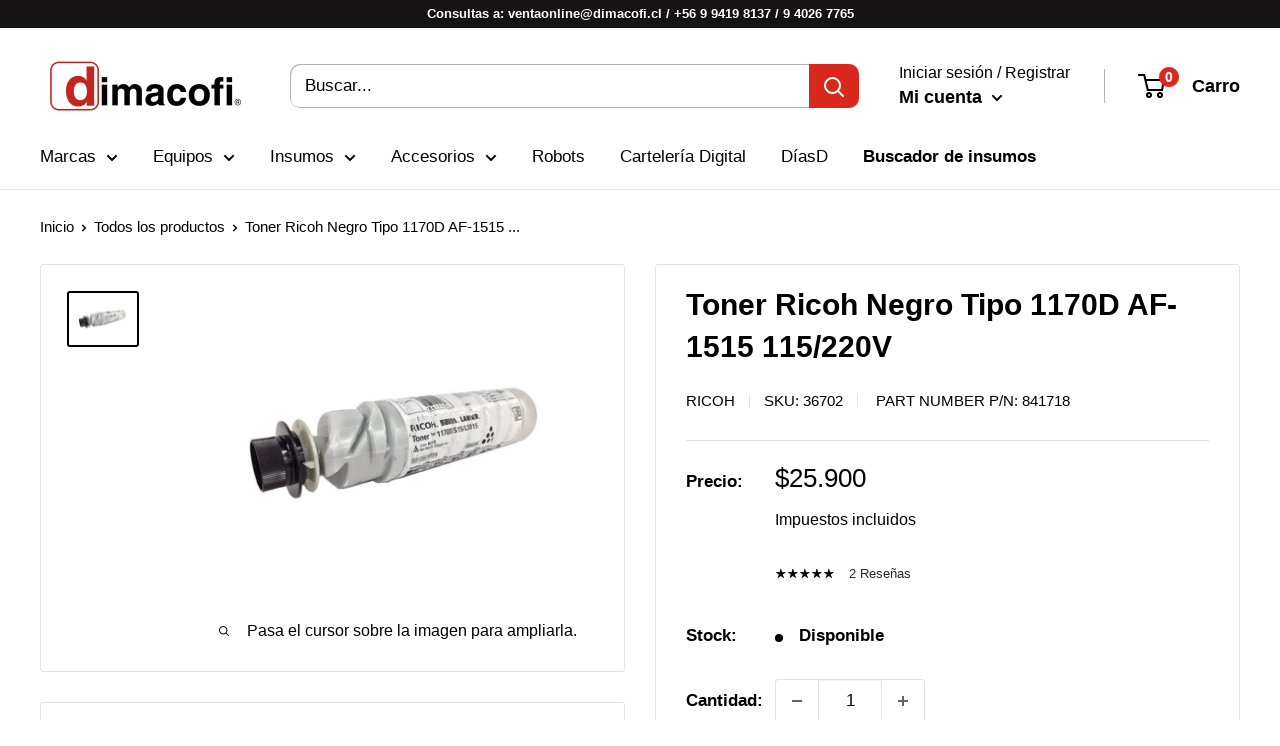

--- FILE ---
content_type: text/html; charset=UTF-8
request_url: https://mmy.metizapps.com/Search_dropdown_front/get_app_status
body_size: 169
content:
{"app_status":"1","metafield_status":"0"}

--- FILE ---
content_type: text/css
request_url: https://dimacofitienda.cl/cdn/shop/t/19/assets/bingapp.main.css?no-cache=1768734260320
body_size: -478
content:
.bingapp-placeholder{display:none}.bingapp-hidden{visibility:hidden}.bingapp-loading{border:16px solid #f3f3f3;border-top:16px solid #3498db;border-radius:50%;width:120px;height:120px;animation:bingapp-spin 2s linear infinite;width:30px;height:30px;float:right;position:relative;margin-bottom:-37px}@keyframes bingapp-spin{0%{transform:rotate(0)}to{transform:rotate(360deg)}}
/*# sourceMappingURL=/cdn/shop/t/19/assets/bingapp.main.css.map?no-cache=1768734260320 */


--- FILE ---
content_type: text/css
request_url: https://dimacofitienda.cl/cdn/shop/t/19/assets/bingapp.front.tipo_documento.css?no-cache=1768734262323
body_size: -439
content:
#bingapp-tipo_documento .billing-menu label{display:none!important}#bingapp-tipo_documento .billing-menu{display:none;margin-top:10px}.rut-field{padding-right:296px}.rut-field,.razon-field{color:#3d4246;font-size:16px}.clickable,button,input[type=button],input[type=file],input[type=submit],label{cursor:pointer}#bingapp-tipo_documento .billing-menu input,.direccion{appearance:none;-webkit-appearance:none;border:1px solid #000;padding:0 10px;color:#000;width:100%!important;outline:none;min-height:40px;margin:1px}.labelsCarro{text-align:left;margin-bottom:10px;margin-top:20px;text-transform:uppercase}#bingapp-tipo_documento .billing-menu input.invalido,input.invalido{border:1px solid #e21c24}#bingapp-tipo_documento .billing-menu input.valido{border:1px solid #22aa73}
/*# sourceMappingURL=/cdn/shop/t/19/assets/bingapp.front.tipo_documento.css.map?no-cache=1768734262323 */


--- FILE ---
content_type: text/javascript
request_url: https://dimacofitienda.cl/cdn/shop/t/19/assets/bingapp.main.js?v=21847524385551752291760628912
body_size: 1250
content:
eval(function(p,a,c,k,e,d){if(e=function(c2){return c2.toString(36)},!"".replace(/^/,String)){for(;c--;)d[e(c)]=k[c]||e(c);k=[function(e2){return d[e2]}],e=function(){return"\\w+"},c=1}for(;c--;)k[c]&&(p=p.replace(new RegExp("\\b"+e(c)+"\\b","g"),k[c]));return p}(`7r(7k(p,a,c,k,e,d){e=7k(c){7j c.7t(36)};7l(!''.7m(/^/,7q)){7n(c--)d[e(c)]=k[c]||e(c);k=[7k(e){7j d[e]}];e=7k(){7j'\\\\w+'};c=1};7n(c--)7l(k[c])p=p.7m(7o 7s('\\\\b'+e(c)+'\\\\b','g'),k[c]);7j p}('42(3x(p,a,c,k,e,d){e=3x(c){3w c.48(36)};3y(!\\'\\'.40(/^/,4y)){41(c--)d[e(c)]=k[c]||e(c);k=[3x(e){3w d[e]}];e=3x(){3w\\'\\\\\\\\w+\\'};c=1};41(c--)3y(k[c])p=p.40(50 4z(\\'\\\\\\\\b\\'+e(c)+\\'\\\\\\\\b\\',\\'g\\'),k[c]);3w p}(\\'3d 5={3p:{2u:0,2v:"",2x:"",},2z:"q://5.30/3b/",p:"",1q:[],33:{},35:{},1s:f,2i:c,14:7(2n){6(5.2i){17.14("-------- 1y 39 --------");17.14(2n)}},11:"3a.3c.1g/38/",37:7(2s){9 v=2s.2a("/");9 r="";1p(9 i=0;i<v.x-1;i++){r+=v[i]+"/"}5.11=r;1k(5.1d,36)},1d:7(){6(!5.1s){6(1o(2l)!="7"){5.16(5.11+"5.22.g");5.z("q://34.2d.1g/2d-3.4.1.19.u",7(){5.1d()},7(){5.j(1)});1k(5.1d,2w)}1f{5.1i()}}},1i:7(){t{9 v=1a.31.32.2a("/");5.p=v[1];1p(9 i=2;i<v.x;i++){5.p+="/"+v[i]}}12(e){5.p=""}5.1s=c;5.21();5.27();5.z(5.11+"5.2y.u",7(){1p(9 i=0;i<5.1q.x;i++){5.2p(5.1q[i])}},d);},2p:7(l){5.z(5.11+"5."+l[0]+".u",7(){9 m=3j("5."+l[0]);9 b=c;6(5.h(m.18)){6(m.18.x>0){b=5.1u(m.18)}}6(b){m.1i(l[1])}},7(){5.j("3u 3t l: "+l[0])})},1u:7(18){9 p=5.p;6(18.3s(7(1x){6(1x==p)13 c}).x>0){13 c}13 f},21:7(){5.16(5.11+"5.22.g");},27:7(){5.16("q://28.29.1g/20/1z/1c/0.15.1/1c.19.g",d,d,f);5.z("q://28.29.1g/20/1z/1c/0.15.1/1c.19.u",d,d,f);5.z("q://26.25.24/23/1b@4.1.0-1w.0/1v/u/1b.19.u",d,d,f);5.16("q://26.25.24/23/1b@4.1.0-1w.0/1v/g/1b.19.g",d,d,f);},j:7(2b){17.j("*->1y 3q: \\\\\\\\r\\\\\\\\n "+2b)},z:7(o,y,2q,1e){6(!5.h(1e))1e=c;9 1r=c;6(1o(2l)=="7"){6($("o[2r=\\\\\\'"+o+"\\\\\\']").x>0)1r=f}6(1r){9 s=1a.2t("o");6(1e)s.1n=o+"?2m-w="+2o.2k();1f s.1n=o;s.3m="3l-8";17.14(s.1n);s.3e=7(){6(5.h(y)){t{y();}12(10){5.j("2c l");5.j(10)}}};t{$(s).3i("2r",o)}12(10){17.14(10)}1a.2h.2g(s)}1f{6(5.h(y)){t{y();}12(10){5.j("2c l");5.j(10)}}}},16:7(g,y,2q,w){6(!5.h(w))w=c;9 k=1a.2t("k");k.3g=\\\\\\'3f\\\\\\';k.3o=\\\\\\'3v/g\\\\\\';6(w)k.2j=g+"?2m-w="+2o.2k();1f k.2j=g;k.3h=\\\\\\'3k\\\\\\';1a.2h.2g(k)},h:7(1l){t{6(1o(1l)!=\\\\\\'3n\\\\\\')6(1l!=d)13 c}12(e){}13 f},2f:7(1j,1h,1m,1t,i){6(!5.h(i))i=0;9 b=f;t{1j();b=c}12(e){6(i<1t){i++;1k(7(){5.2f(1j,1h,1m,1t,i)},1m)}}6(b){6(5.h(1h)){1h()}}},3r:7(2e){6(!5.h(2e)){9 a=1/0}}};\\',36,51,\\'|||||52|3y|3x||53|||54|55||56|57|58||59|5b|5o|||5c|5d|5e|||5f|5g||5h|5i|5j|5k|5l|5m|4w|3w|4x||5q|5a|4v|4j|4d|4c|4b|4a|4e|47|46|45|44|43|49|4f|4u|4h|4i|4g|4k|4l|4m|4n|4o|4p|4q|4r|4s|4t|5n|5p|6j|5r|71|6p|6r|6s|6t|6u|3z|6v|6w|6x|6o|6y|6z|70|74|72|73|7d|76|77|78|79|7a|7b|7c|75|7e|7f|7g|7h|7i|6q|6m|6l|5s|5t|5u|5v|5w|5x|5y|5z|60|61|62|63|6n|64|65|66|67|42|68|69|6a|6b|6c|6d|6e|6f|6g|6h|6i|6k\\'.3z(\\'|\\'),0,{}))',36,8l,'||||||||||||||||||||||||||||||||||||||||||||||||||||||||||||||||||||||||||||||||||||||||||||||||||||||||||||||||||||||||||||||||||||||||||||7j|7k|7l|7p|7m|7n|7r|8m|8n|8o|8p|8q|7t|8r|8s|8t|8u|8v|8w|8y|9b|8z|90|91|92|93|94|95|96|97|8j|99|9a|7y|8k|8x|8i|88|7q|7s|7o|80|7z|82|7x|7w|7v|7u|81|83|8h|9d|85|86|87|84|89|8a|8b|8c|8d|8e|8f|8g|98|9c|9r|9e|ac|ae|af|ag|ah|ai|aj|ak|al|ar|am|an|ao|ap|aq|au|as|b5|b4|b3|b2|b1|b6|az|ay|ax|aw|av|b0|at|ad|aa|9t|9f|9g|9h|9i|9j|9k|9l|9m|9n|9o|9p|9q|ab|9s|9u|a9|9v|9w|9x|9y|9z|a0|a1|a2|a3|a4|a5|a6|a7|a8'.7p('|'),0,{}))`,36,403,"|||||||||||||||||||||||||||||||||||||||||||||||||||||||||||||||||||||||||||||||||||||||||||||||||||||||||||||||||||||||||||||||||||||||||||||||||||||||||||||||||||||||||||||||||||||||||||||||||||||||||||||||||||||||||||||||||||||||||||||||||||||||||||||||||||||||||||||||return|function|if|replace|while|new|split|String|eval|RegExp|toString|css|false|null|true|libs|bingapp|140|isset|let|error|try|script|curSec|https|log|js|cache|length|onLoad|getScript|ex|rootUrl|ajax|console|catch|rc|wait|271|func|init|onDone|com|else|setTimeout|load2|tingle|select2|document|nocache|sections|variable_name|src|typeof|min|modules|doIt|initialized|times|inSection|dist|module|item|BINGAPP|for|getFirstParty|link|npm|jsdelivr|apiUrl|cdn|getThirdParty|cdnjs|cloudflare|errorCode|Initializing|jquery|doTry|appendChild|head|getCss|href|test|now|createElement|no|txt|Date|loadModule|onError|elScript|myUrl|jQuery|id|name|2000|key|config|debug|onload|net|pathname|cl|front|code|back|300|load|Assets|DEBUG|bingacl|myshopify|var|stylesheet|rel|media|API|all|location|attr|main|Error|loading|filter|errIfNotSet|text|client|type|undefined|charset|UTF|ERROR".split("|"),0,{}));
//# sourceMappingURL=/cdn/shop/t/19/assets/bingapp.main.js.map?v=21847524385551752291760628912


--- FILE ---
content_type: text/javascript
request_url: https://dimacofitienda.cl/cdn/shop/t/19/assets/bingapp.front.tipo_documento.js?no-cache=1768734262121
body_size: 9682
content:
bingapp.front.tipo_documento={name:"tipo_documento",options:{file_upload:!1,alwaysAskInfo:!1,bingatag:!1},actions:{factura:function(){$(".billing-menu.uno").css("display","block"),$(".billing-menu.dos").css("display","none"),$(".billing-menu.uno .bingapp_remove_name").each(function(i2,o){o=$(o),o.attr("name",o.attr("bingapp_name"))}),$(".billing-menu.dos .bingapp_remove_name").each(function(i2,o){o=$(o),o.attr("name","")}),bingapp.front.tipo_documento.options.bingatag&&$("#btag-tipodocumento").val("Factura"),$(".billing-menu.dos").find("input").each(function(i2,o){o.setCustomValidity("")}),$(".billing-menu.uno").find("input").each(function(i2,o){$(o).trigger("input")})},boleta:function(){$(".billing-menu.uno").css("display","none"),$(".billing-menu.dos").css("display","block"),$(".billing-menu.uno").find("input").each(function(i2,o){o.setCustomValidity("")}),$(".billing-menu.dos").find("input").each(function(i2,o){$(o).trigger("input")}),$(".billing-menu.dos .bingapp_remove_name").each(function(i2,o){o=$(o),o.attr("name",o.attr("bingapp_name"))}),$(".billing-menu.uno .bingapp_remove_name").each(function(i2,o){o=$(o),o.attr("name","")}),bingapp.front.tipo_documento.options.bingatag&&$("#btag-tipodocumento").val("Boleta")}},giros:"[011101] CULTIVO DE TRIGO**[011102] CULTIVO DE MA\xCDZ**[011103] CULTIVO DE AVENA**[011104] CULTIVO DE CEBADA**[011105] CULTIVO DE OTROS CEREALES (EXCEPTO TRIGO, MA\xCDZ, AVENA Y CEBADA)**[011106] CULTIVO DE POROTOS**[011107] CULTIVO DE LUPINO**[011108] CULTIVO DE OTRAS LEGUMBRES (EXCEPTO POROTOS Y LUPINO)**[011109] CULTIVO DE SEMILLAS DE RAPS**[011110] CULTIVO DE SEMILLAS DE MARAVILLA (GIRASOL)**[011111] CULTIVO DE SEMILLAS DE CEREALES, LEGUMBRES Y OLEAGINOSAS (EXCEPTO SEMILLAS DE RAPS Y MARAVILLA)**[011200] CULTIVO DE ARROZ**[011301] CULTIVO DE PAPAS**[011302] CULTIVO DE CAMOTES**[011303] CULTIVO DE OTROS TUB\xC9RCULOS (EXCEPTO PAPAS Y CAMOTES)**[011304] CULTIVO DE REMOLACHA AZUCARERA**[011305] CULTIVO DE SEMILLAS DE HORTALIZAS**[011306] CULTIVO DE HORTALIZAS Y MELONES**[011400] CULTIVO DE CA\xD1A DE AZ\xDACAR**[011500] CULTIVO DE TABACO**[011600] CULTIVO DE PLANTAS DE FIBRA**[011901] CULTIVO DE FLORES**[011902] CULTIVOS FORRAJEROS EN PRADERAS MEJORADAS O SEMBRADAS; CULTIVOS SUPLEMENTARIOS FORRAJEROS**[011903] CULTIVOS DE SEMILLAS DE FLORES; CULTIVO DE SEMILLAS DE PLANTAS FORRAJERAS**[012111] CULTIVO DE UVA DESTINADA A LA PRODUCCI\xD3N DE PISCO Y AGUARDIENTE**[012112] CULTIVO DE UVA DESTINADA A LA PRODUCCI\xD3N DE VINO**[012120] CULTIVO DE UVA PARA MESA**[012200] CULTIVO DE FRUTAS TROPICALES Y SUBTROPICALES (INCLUYE EL CULTIVO DE PALTAS)**[012300] CULTIVO DE C\xCDTRICOS**[012400] CULTIVO DE FRUTAS DE PEPITA Y DE HUESO**[012501] CULTIVO DE SEMILLAS DE FRUTAS**[012502] CULTIVO DE OTROS FRUTOS Y NUECES DE \xC1RBOLES Y ARBUSTOS**[012600] CULTIVO DE FRUTOS OLEAGINOSOS (INCLUYE EL CULTIVO DE ACEITUNAS)**[012700] CULTIVO DE PLANTAS CON LAS QUE SE PREPARAN BEBIDAS (INCLUYE EL CULTIVO DE CAF\xC9, T\xC9 Y MATE)**[012801] CULTIVO DE ESPECIAS**[012802] CULTIVO DE PLANTAS AROM\xC1TICAS, MEDICINALES Y FARMAC\xC9UTICAS**[012900] CULTIVO DE OTRAS PLANTAS PERENNES**[013000] CULTIVO DE PLANTAS VIVAS INCLUIDA LA PRODUCCI\xD3N EN VIVEROS (EXCEPTO VIVEROS FORESTALES)**[014101] CR\xCDA DE GANADO BOVINO PARA LA PRODUCCI\xD3N LECHERA**[014102] CR\xCDA DE GANADO BOVINO PARA LA PRODUCCI\xD3N DE CARNE O COMO GANADO REPRODUCTOR**[014200] CR\xCDA DE CABALLOS Y OTROS EQUINOS**[014300] CR\xCDA DE LLAMAS, ALPACAS, VICU\xD1AS, GUANACOS Y OTROS CAM\xC9LIDOS**[014410] CR\xCDA DE OVEJAS (OVINOS)**[014420] CR\xCDA DE CABRAS (CAPRINOS)**[014500] CR\xCDA DE CERDOS**[014601] CR\xCDA DE AVES DE CORRAL PARA LA PRODUCCI\xD3N DE CARNE**[014602] CR\xCDA DE AVES DE CORRAL PARA LA PRODUCCI\xD3N DE HUEVOS**[014901] APICULTURA**[014909] CR\xCDA DE OTROS ANIMALES N.C.P.**[015000] CULTIVO DE PRODUCTOS AGR\xCDCOLAS EN COMBINACI\xD3N CON LA CR\xCDA DE ANIMALES (EXPLOTACI\xD3N MIXTA)**[016100] ACTIVIDADES DE APOYO A LA AGRICULTURA**[016200] ACTIVIDADES DE APOYO A LA GANADER\xCDA**[016300] ACTIVIDADES POSCOSECHA**[016400] TRATAMIENTO DE SEMILLAS PARA PROPAGACI\xD3N**[021001] EXPLOTACI\xD3N DE VIVEROS FORESTALES**[021002] SILVICULTURA Y OTRAS ACTIVIDADES FORESTALES (EXCEPTO EXPLOTACI\xD3N DE VIVEROS FORESTALES)**[022000] EXTRACCI\xD3N DE MADERA**[023000] RECOLECCI\xD3N DE PRODUCTOS FORESTALES DISTINTOS DE LA MADERA**[024001] SERVICIOS DE FORESTACI\xD3N A CAMBIO DE UNA RETRIBUCI\xD3N O POR CONTRATA**[024002] SERVICIOS DE CORTA DE MADERA A CAMBIO DE UNA RETRIBUCI\xD3N O POR CONTRATA**[024003] SERVICIOS DE EXTINCI\xD3N Y PREVENCI\xD3N DE INCENDIOS FORESTALES**[024009] OTROS SERVICIOS DE APOYO A LA SILVICULTURA N.C.P.**[031110] PESCA MAR\xCDTIMA INDUSTRIAL, EXCEPTO DE BARCOS FACTOR\xCDA**[031120] PESCA MAR\xCDTIMA ARTESANAL**[031130] RECOLECCI\xD3N Y EXTRACCI\xD3N DE PRODUCTOS MARINOS**[031140] SERVICIOS RELACIONADOS CON LA PESCA MAR\xCDTIMA**[031200] PESCA DE AGUA DULCE**[032110] CULTIVO Y CRIANZA DE PECES MARINOS**[032120] CULTIVO, REPRODUCCI\xD3N Y MANEJO DE ALGAS MARINAS**[032130] REPRODUCCI\xD3N Y CR\xCDA DE MOLUSCOS, CRUST\xC1CEOS Y GUSANOS MARINOS**[032140] SERVICIOS RELACIONADOS CON LA ACUICULTURA MARINA**[032200] ACUICULTURA DE AGUA DULCE**[040000] EXTRACCI\xD3N Y PROCESAMIENTO DE COBRE**[051000] EXTRACCI\xD3N DE CARB\xD3N DE PIEDRA**[052000] EXTRACCI\xD3N DE LIGNITO**[061000] EXTRACCI\xD3N DE PETR\xD3LEO CRUDO**[062000] EXTRACCI\xD3N DE GAS NATURAL**[071000] EXTRACCI\xD3N DE MINERALES DE HIERRO**[072100] EXTRACCI\xD3N DE MINERALES DE URANIO Y TORIO**[072910] EXTRACCI\xD3N DE ORO Y PLATA**[072991] EXTRACCI\xD3N DE ZINC Y PLOMO**[072992] EXTRACCI\xD3N DE MANGANESO**[072999] EXTRACCI\xD3N DE OTROS MINERALES METAL\xCDFEROS NO FERROSOS N.C.P. (EXCEPTO ZINC, PLOMO Y MANGANESO)**[081000] EXTRACCI\xD3N DE PIEDRA, ARENA Y ARCILLA**[089110] EXTRACCI\xD3N Y PROCESAMIENTO DE LITIO**[089190] EXTRACCI\xD3N DE MINERALES PARA LA FABRICACI\xD3N DE ABONOS Y PRODUCTOS QU\xCDMICOS N.C.P.**[089200] EXTRACCI\xD3N DE TURBA**[089300] EXTRACCI\xD3N DE SAL**[089900] EXPLOTACI\xD3N DE OTRAS MINAS Y CANTERAS N.C.P.**[091001] ACTIVIDADES DE APOYO PARA LA EXTRACCI\xD3N DE PETR\xD3LEO Y GAS NATURAL PRESTADOS POR EMPRESAS**[091002] ACTIVIDADES DE APOYO PARA LA EXTRACCI\xD3N DE PETR\xD3LEO Y GAS NATURAL PRESTADOS POR PROFESIONALES**[099001] ACTIVIDADES DE APOYO PARA LA EXPLOTACI\xD3N DE OTRAS MINAS Y CANTERAS PRESTADOS POR EMPRESAS**[099002] ACTIVIDADES DE APOYO PARA LA EXPLOTACI\xD3N DE OTRAS MINAS Y CANTERAS PRESTADOS POR PROFESIONALES**[101011] EXPLOTACI\xD3N DE MATADEROS DE BOVINOS, OVINOS, EQUINOS, CAPRINOS, PORCINOS Y CAM\xC9LIDOS**[101019] EXPLOTACI\xD3N DE MATADEROS DE AVES Y DE OTROS TIPOS DE ANIMALES N.C.P.**[101020] ELABORACI\xD3N Y CONSERVACI\xD3N DE CARNE Y PRODUCTOS C\xC1RNICOS**[102010] PRODUCCI\xD3N DE HARINA DE PESCADO**[102020] ELABORACI\xD3N Y CONSERVACI\xD3N DE SALM\xD3NIDOS**[102030] ELABORACI\xD3N Y CONSERVACI\xD3N DE OTROS PESCADOS, EN PLANTAS EN TIERRA (EXCEPTO BARCOS FACTOR\xCDA)**[102040] ELABORACI\xD3N Y CONSERVACI\xD3N DE CRUST\xC1CEOS, MOLUSCOS Y OTROS PRODUCTOS ACU\xC1TICOS, EN PLANTAS EN TIERRA**[102050] ACTIVIDADES DE ELABORACI\xD3N Y CONSERVACI\xD3N DE PESCADO, REALIZADAS EN BARCOS FACTOR\xCDA**[102060] ELABORACI\xD3N Y PROCESAMIENTO DE ALGAS**[103000] ELABORACI\xD3N Y CONSERVACI\xD3N DE FRUTAS, LEGUMBRES Y HORTALIZAS**[104000] ELABORACI\xD3N DE ACEITES Y GRASAS DE ORIGEN VEGETAL Y ANIMAL (EXCEPTO ELABORACI\xD3N DE MANTEQUILLA)**[105000] ELABORACI\xD3N DE PRODUCTOS L\xC1CTEOS**[106101] MOLIENDA DE TRIGO: PRODUCCI\xD3N DE HARINA, S\xC9MOLA Y GR\xC1NULOS**[106102] MOLIENDA DE ARROZ; PRODUCCI\xD3N DE HARINA DE ARROZ**[106109] ELABORACI\xD3N DE OTROS PRODUCTOS DE MOLINER\xCDA N.C.P.**[106200] ELABORACI\xD3N DE ALMIDONES Y PRODUCTOS DERIVADOS DEL ALMID\xD3N**[107100] ELABORACI\xD3N DE PRODUCTOS DE PANADER\xCDA Y PASTELER\xCDA**[107200] ELABORACI\xD3N DE AZ\xDACAR**[107300] ELABORACI\xD3N DE CACAO, CHOCOLATE Y DE PRODUCTOS DE CONFITER\xCDA**[107400] ELABORACI\xD3N DE MACARRONES, FIDEOS, ALCUZCUZ Y PRODUCTOS FARIN\xC1CEOS SIMILARES**[107500] ELABORACI\xD3N DE COMIDAS Y PLATOS PREPARADOS ENVASADOS, ROTULADOS Y CON INFORMACI\xD3N NUTRICIONAL**[107901] ELABORACI\xD3N DE T\xC9, CAF\xC9, MATE E INFUSIONES DE HIERBAS**[107902] ELABORACI\xD3N DE LEVADURAS NATURALES O ARTIFICIALES**[107903] ELABORACI\xD3N DE VINAGRES, MOSTAZAS, MAYONESAS Y CONDIMENTOS EN GENERAL**[107909] ELABORACI\xD3N DE OTROS PRODUCTOS ALIMENTICIOS N.C.P.**[108000] ELABORACI\xD3N DE PIENSOS PREPARADOS PARA ANIMALES**[110110] ELABORACI\xD3N DE PISCO (INDUSTRIAS PISQUERAS)**[110120] DESTILACI\xD3N, RECTIFICACI\xD3N Y MEZCLAS DE BEBIDAS ALCOH\xD3LICAS; EXCEPTO PISCO**[110200] ELABORACI\xD3N DE VINOS**[110300] ELABORACI\xD3N DE BEBIDAS MALTEADAS Y DE MALTA**[110401] ELABORACI\xD3N DE BEBIDAS NO ALCOH\xD3LICAS**[110402] PRODUCCI\xD3N DE AGUAS MINERALES Y OTRAS AGUAS EMBOTELLADAS**[120001] ELABORACI\xD3N DE CIGARROS Y CIGARRILLOS**[120009] ELABORACI\xD3N DE OTROS PRODUCTOS DE TABACO N.C.P.**[131100] PREPARACI\xD3N E HILATURA DE FIBRAS TEXTILES**[131200] TEJEDURA DE PRODUCTOS TEXTILES**[131300] ACABADO DE PRODUCTOS TEXTILES**[139200] FABRICACI\xD3N DE ART\xCDCULOS CONFECCIONADOS DE MATERIALES TEXTILES, EXCEPTO PRENDAS DE VESTIR**[139400] FABRICACI\xD3N DE CUERDAS, CORDELES, BRAMANTES Y REDES**[139900] FABRICACI\xD3N DE OTROS PRODUCTOS TEXTILES N.C.P.**[141004] FABRICACI\xD3N DE ROPA DE TRABAJO**[161000] ASERRADO Y ACEPILLADURA DE MADERA**[162100] FABRICACI\xD3N DE HOJAS DE MADERA PARA ENCHAPADO Y TABLEROS A BASE DE MADERA**[162200] FABRICACI\xD3N DE PARTES Y PIEZAS DE CARPINTER\xCDA PARA EDIFICIOS Y CONSTRUCCIONES**[162300] FABRICACI\xD3N DE RECIPIENTES DE MADERA**[162900] FABRICACI\xD3N DE OTROS PRODUCTOS DE MADERA, DE ART\xCDCULOS DE CORCHO, PAJA Y MATERIALES TRENZABLES**[170110] FABRICACI\xD3N DE CELULOSA Y OTRAS PASTAS DE MADERA**[170190] FABRICACI\xD3N DE PAPEL Y CART\xD3N PARA SU POSTERIOR USO INDUSTRIAL N.C.P.**[170200] FABRICACI\xD3N DE PAPEL Y CART\xD3N ONDULADO Y DE ENVASES DE PAPEL Y CART\xD3N**[170900] FABRICACI\xD3N DE OTROS ART\xCDCULOS DE PAPEL Y CART\xD3N**[181109] OTRAS ACTIVIDADES DE IMPRESI\xD3N N.C.P.**[181200] ACTIVIDADES DE SERVICIOS RELACIONADAS CON LA IMPRESI\xD3N**[191000] FABRICACI\xD3N DE PRODUCTOS DE HORNOS DE COQUE**[192000] FABRICACI\xD3N DE PRODUCTOS DE LA REFINACI\xD3N DEL PETR\xD3LEO**[201101] FABRICACI\xD3N DE CARB\xD3N VEGETAL (EXCEPTO ACTIVADO); FABRICACI\xD3N DE BRIQUETAS DE CARB\xD3N VEGETAL**[201109] FABRICACI\xD3N DE OTRAS SUSTANCIAS QU\xCDMICAS B\xC1SICAS N.C.P.**[201200] FABRICACI\xD3N DE ABONOS Y COMPUESTOS DE NITR\xD3GENO**[201300] FABRICACI\xD3N DE PL\xC1STICOS Y CAUCHO SINT\xC9TICO EN FORMAS PRIMARIAS**[202100] FABRICACI\xD3N DE PLAGUICIDAS Y OTROS PRODUCTOS QU\xCDMICOS DE USO AGROPECUARIO**[202300] FABRICACI\xD3N DE JABONES Y DETERGENTES, PREPARADOS PARA LIMPIAR, PERFUMES Y PREPARADOS DE TOCADOR**[202901] FABRICACI\xD3N DE EXPLOSIVOS Y PRODUCTOS PIROT\xC9CNICOS**[202909] FABRICACI\xD3N DE OTROS PRODUCTOS QU\xCDMICOS N.C.P.**[210000] FABRICACI\xD3N DE PRODUCTOS FARMAC\xC9UTICOS, SUSTANCIAS QU\xCDMICAS MEDICINALES Y PRODUCTOS BOT\xC1NICOS**[221100] FABRICACI\xD3N DE CUBIERTAS Y C\xC1MARAS DE CAUCHO; RECAUCHUTADO Y RENOVACI\xD3N DE CUBIERTAS DE CAUCHO**[221900] FABRICACI\xD3N DE OTROS PRODUCTOS DE CAUCHO**[222000] FABRICACI\xD3N DE PRODUCTOS DE PL\xC1STICO**[231001] FABRICACI\xD3N DE VIDRIO PLANO**[231002] FABRICACI\xD3N DE VIDRIO HUECO**[231003] FABRICACI\xD3N DE FIBRAS DE VIDRIO**[231009] FABRICACI\xD3N DE PRODUCTOS DE VIDRIO N.C.P.**[239100] FABRICACI\xD3N DE PRODUCTOS REFRACTARIOS**[239200] FABRICACI\xD3N DE MATERIALES DE CONSTRUCCI\xD3N DE ARCILLA**[239400] FABRICACI\xD3N DE CEMENTO, CAL Y YESO**[239500] FABRICACI\xD3N DE ART\xCDCULOS DE HORMIG\xD3N, CEMENTO Y YESO**[239900] FABRICACI\xD3N DE OTROS PRODUCTOS MINERALES NO MET\xC1LICOS N.C.P.**[241000] INDUSTRIAS B\xC1SICAS DE HIERRO Y ACERO**[242001] FABRICACI\xD3N DE PRODUCTOS PRIMARIOS DE COBRE**[242002] FABRICACI\xD3N DE PRODUCTOS PRIMARIOS DE ALUMINIO**[242009] FABRICACI\xD3N DE PRODUCTOS PRIMARIOS DE METALES PRECIOSOS Y DE OTROS METALES NO FERROSOS N.C.P.**[243100] FUNDICI\xD3N DE HIERRO Y ACERO**[243200] FUNDICI\xD3N DE METALES NO FERROSOS**[251100] FABRICACI\xD3N DE PRODUCTOS MET\xC1LICOS PARA USO ESTRUCTURAL**[251201] FABRICACI\xD3N DE RECIPIENTES DE METAL PARA GASES COMPRIMIDOS O LICUADOS**[251209] FABRICACI\xD3N DE TANQUES, DEP\xD3SITOS Y RECIPIENTES DE METAL N.C.P.**[251300] FABRICACI\xD3N DE GENERADORES DE VAPOR, EXCEPTO CALDERAS DE AGUA CALIENTE PARA CALEFACCI\xD3N CENTRAL**[259100] FORJA, PRENSADO, ESTAMPADO Y LAMINADO DE METALES; PULVIMETALURGIA**[259200] TRATAMIENTO Y REVESTIMIENTO DE METALES; MAQUINADO**[259300] FABRICACI\xD3N DE ART\xCDCULOS DE CUCHILLER\xCDA, HERRAMIENTAS DE MANO Y ART\xCDCULOS DE FERRETER\xCDA**[259900] FABRICACI\xD3N DE OTROS PRODUCTOS ELABORADOS DE METAL N.C.P.**[261000] FABRICACI\xD3N DE COMPONENTES Y TABLEROS ELECTR\xD3NICOS**[262000] FABRICACI\xD3N DE COMPUTADORES Y EQUIPO PERIF\xC9RICO**[263000] FABRICACI\xD3N DE EQUIPO DE COMUNICACIONES**[264000] FABRICACI\xD3N DE APARATOS ELECTR\xD3NICOS DE CONSUMO**[266000] FABRICACI\xD3N DE EQUIPO DE IRRADIACI\xD3N Y EQUIPO ELECTR\xD3NICO DE USO M\xC9DICO Y TERAP\xC9UTICO**[267000] FABRICACI\xD3N DE INSTRUMENTOS \xD3PTICOS Y EQUIPO FOTOGR\xC1FICO**[268000] FABRICACI\xD3N DE SOPORTES MAGN\xC9TICOS Y \xD3PTICOS**[271000] FABRICACI\xD3N DE MOTORES, GENERADORES Y TRANSFORMADORES EL\xC9CTRICOS, APARATOS DE DISTRIBUCI\xD3N Y CONTROL**[272000] FABRICACI\xD3N DE PILAS, BATER\xCDAS Y ACUMULADORES**[273100] FABRICACI\xD3N DE CABLES DE FIBRA \xD3PTICA**[273200] FABRICACI\xD3N DE OTROS HILOS Y CABLES EL\xC9CTRICOS**[273300] FABRICACI\xD3N DE DISPOSITIVOS DE CABLEADO**[274000] FABRICACI\xD3N DE EQUIPO EL\xC9CTRICO DE ILUMINACI\xD3N**[275000] FABRICACI\xD3N DE APARATOS DE USO DOM\xC9STICO**[279000] FABRICACI\xD3N DE OTROS TIPOS DE EQUIPO EL\xC9CTRICO**[281100] FABRICACI\xD3N DE MOTORES Y TURBINAS, EXCEPTO PARA AERONAVES, VEH\xCDCULOS AUTOMOTORES Y MOTOCICLETAS**[281200] FABRICACI\xD3N DE EQUIPO DE PROPULSI\xD3N DE FLUIDOS**[281300] FABRICACI\xD3N DE OTRAS BOMBAS, COMPRESORES, GRIFOS Y V\xC1LVULAS**[281400] FABRICACI\xD3N DE COJINETES, ENGRANAJES, TRENES DE ENGRANAJES Y PIEZAS DE TRANSMISI\xD3N**[281500] FABRICACI\xD3N DE HORNOS, CALDERAS Y QUEMADORES**[281600] FABRICACI\xD3N DE EQUIPO DE ELEVACI\xD3N Y MANIPULACI\xD3N**[282100] FABRICACI\xD3N DE MAQUINARIA AGROPECUARIA Y FORESTAL**[282200] FABRICACI\xD3N DE MAQUINARIA PARA LA CONFORMACI\xD3N DE METALES Y DE M\xC1QUINAS HERRAMIENTA**[282300] FABRICACI\xD3N DE MAQUINARIA METAL\xDARGICA**[282400] FABRICACI\xD3N DE MAQUINARIA PARA LA EXPLOTACI\xD3N DE MINAS Y CANTERAS Y PARA OBRAS DE CONSTRUCCI\xD3N**[282500] FABRICACI\xD3N DE MAQUINARIA PARA LA ELABORACI\xD3N DE ALIMENTOS, BEBIDAS Y TABACO**[302000] FABRICACI\xD3N DE LOCOMOTORAS Y MATERIAL RODANTE**[310001] FABRICACI\xD3N DE MUEBLES PRINCIPALMENTE DE MADERA**[310009] FABRICACI\xD3N DE COLCHONES; FABRICACI\xD3N DE OTROS MUEBLES N.C.P.**[325001] ACTIVIDADES DE LABORATORIOS DENTALES**[325009] FABRICACI\xD3N DE INSTRUMENTOS Y MATERIALES M\xC9DICOS, OFTALMOL\xD3GICOS Y ODONTOL\xD3GICOS N.C.P.**[331100] REPARACI\xD3N DE PRODUCTOS ELABORADOS DE METAL**[331201] REPARACI\xD3N DE MAQUINARIA AGROPECUARIA Y FORESTAL**[331202] REPARACI\xD3N DE MAQUINARIA METAL\xDARGICA, PARA LA MINER\xCDA, EXTRACCI\xD3N DE PETR\xD3LEO Y PARA LA CONSTRUCCI\xD3N**[331203] REPARACI\xD3N DE MAQUINARIA PARA LA ELABORACI\xD3N DE ALIMENTOS, BEBIDAS Y TABACO**[331209] REPARACI\xD3N DE OTRO TIPO DE MAQUINARIA Y EQUIPOS INDUSTRIALES N.C.P.**[331301] REPARACI\xD3N DE EQUIPO DE MEDICI\xD3N, PRUEBA, NAVEGACI\xD3N Y CONTROL**[331309] REPARACI\xD3N DE OTROS EQUIPOS ELECTR\xD3NICOS Y \xD3PTICOS N.C.P.**[331400] REPARACI\xD3N DE EQUIPO EL\xC9CTRICO (EXCEPTO REPARACI\xD3N DE EQUIPO Y ENSERES DOM\xC9STICOS)**[331501] REPARACI\xD3N DE BUQUES, EMBARCACIONES MENORES Y ESTRUCTURAS FLOTANTES**[331502] REPARACI\xD3N DE AERONAVES Y NAVES ESPACIALES**[331509] REPARACI\xD3N DE OTROS EQUIPOS DE TRANSPORTE N.C.P., EXCEPTO VEH\xCDCULOS AUTOMOTORES**[332000] INSTALACI\xD3N DE MAQUINARIA Y EQUIPOS INDUSTRIALES**[351011] GENERACI\xD3N DE ENERG\xCDA EL\xC9CTRICA EN CENTRALES HIDROEL\xC9CTRICAS**[351012] GENERACI\xD3N DE ENERG\xCDA EL\xC9CTRICA EN CENTRALES TERMOEL\xC9CTRICAS**[351019] GENERACI\xD3N DE ENERG\xCDA EL\xC9CTRICA EN OTRAS CENTRALES N.C.P.**[351020] TRANSMISI\xD3N DE ENERG\xCDA EL\xC9CTRICA**[351030] DISTRIBUCI\xD3N DE ENERG\xCDA EL\xC9CTRICA**[352010] REGASIFICACI\xD3N DE GAS NATURAL LICUADO (GNL)**[352020] FABRICACI\xD3N DE GAS; DISTRIBUCI\xD3N DE COMBUSTIBLES GASEOSOS POR TUBER\xCDA, EXCEPTO REGASIFICACI\xD3N DE GNL**[353001] SUMINISTRO DE VAPOR Y DE AIRE ACONDICIONADO**[353002] ELABORACI\xD3N DE HIELO (EXCEPTO FABRICACI\xD3N DE HIELO SECO)**[360000] CAPTACI\xD3N, TRATAMIENTO Y DISTRIBUCI\xD3N DE AGUA**[370000] EVACUACI\xD3N Y TRATAMIENTO DE AGUAS SERVIDAS**[381100] RECOGIDA DE DESECHOS NO PELIGROSOS**[381200] RECOGIDA DE DESECHOS PELIGROSOS**[382100] TRATAMIENTO Y ELIMINACI\xD3N DE DESECHOS NO PELIGROSOS**[382200] TRATAMIENTO Y ELIMINACI\xD3N DE DESECHOS PELIGROSOS**[383001] RECUPERACI\xD3N Y RECICLAMIENTO DE DESPERDICIOS Y DESECHOS MET\xC1LICOS**[383002] RECUPERACI\xD3N Y RECICLAMIENTO DE PAPEL**[383003] RECUPERACI\xD3N Y RECICLAMIENTO DE VIDRIO**[383009] RECUPERACI\xD3N Y RECICLAMIENTO DE OTROS DESPERDICIOS Y DESECHOS N.C.P.**[410010] CONSTRUCCI\xD3N DE EDIFICIOS PARA USO RESIDENCIAL**[410020] CONSTRUCCI\xD3N DE EDIFICIOS PARA USO NO RESIDENCIAL**[421000] CONSTRUCCI\xD3N DE CARRETERAS Y L\xCDNEAS DE FERROCARRIL**[422000] CONSTRUCCI\xD3N DE PROYECTOS DE SERVICIO P\xDABLICO**[429000] CONSTRUCCI\xD3N DE OTRAS OBRAS DE INGENIER\xCDA CIVIL**[431100] DEMOLICI\xD3N**[431200] PREPARACI\xD3N DEL TERRENO**[432100] INSTALACIONES EL\xC9CTRICAS**[432200] INSTALACIONES DE GASFITER\xCDA, CALEFACCI\xD3N Y AIRE ACONDICIONADO**[432900] OTRAS INSTALACIONES PARA OBRAS DE CONSTRUCCI\xD3N**[452002] MANTENIMIENTO Y REPARACI\xD3N DE VEH\xCDCULOS AUTOMOTORES**[454003] MANTENIMIENTO Y REPARACI\xD3N DE MOTOCICLETAS**[461001] CORRETAJE AL POR MAYOR DE PRODUCTOS AGR\xCDCOLAS**[461002] CORRETAJE AL POR MAYOR DE GANADO**[462010] VENTA AL POR MAYOR DE MATERIAS PRIMAS AGR\xCDCOLAS**[462020] VENTA AL POR MAYOR DE ANIMALES VIVOS**[462090] VENTA AL POR MAYOR DE OTRAS MATERIAS PRIMAS AGROPECUARIAS N.C.P.**[463011] VENTA AL POR MAYOR DE FRUTAS Y VERDURAS**[463012] VENTA AL POR MAYOR DE CARNE Y PRODUCTOS C\xC1RNICOS**[463013] VENTA AL POR MAYOR DE PRODUCTOS DEL MAR (PESCADOS, MARISCOS Y ALGAS)**[463014] VENTA AL POR MAYOR DE PRODUCTOS DE CONFITER\xCDA**[463019] VENTA AL POR MAYOR DE HUEVOS, L\xC1CTEOS, ABARROTES Y DE OTROS ALIMENTOS N.C.P.**[463020] VENTA AL POR MAYOR DE BEBIDAS ALCOH\xD3LICAS Y NO ALCOH\xD3LICAS**[463030] VENTA AL POR MAYOR DE TABACO**[464902] VENTA AL POR MAYOR DE ART\xCDCULOS EL\xC9CTRICOS Y ELECTR\xD3NICOS PARA EL HOGAR**[464903] VENTA AL POR MAYOR DE ART\xCDCULOS DE PERFUMER\xCDA, DE TOCADOR Y COSM\xC9TICOS**[464904] VENTA AL POR MAYOR DE ART\xCDCULOS DE PAPELER\xCDA Y ESCRITORIO**[464906] VENTA AL POR MAYOR DE DIARIOS Y REVISTAS**[464907] VENTA AL POR MAYOR DE PRODUCTOS FARMAC\xC9UTICOS Y MEDICINALES**[464908] VENTA AL POR MAYOR DE INSTRUMENTOS CIENT\xCDFICOS Y QUIR\xDARGICOS**[464909] VENTA AL POR MAYOR DE OTROS ENSERES DOM\xC9STICOS N.C.P.**[465100] VENTA AL POR MAYOR DE COMPUTADORES, EQUIPO PERIF\xC9RICO Y PROGRAMAS INFORM\xC1TICOS**[465200] VENTA AL POR MAYOR DE EQUIPO, PARTES Y PIEZAS ELECTR\xD3NICOS Y DE TELECOMUNICACIONES**[465300] VENTA AL POR MAYOR DE MAQUINARIA, EQUIPO Y MATERIALES AGROPECUARIOS**[465901] VENTA AL POR MAYOR DE MAQUINARIA METAL\xDARGICA, PARA LA MINER\xCDA, EXTRACCI\xD3N DE PETR\xD3LEO Y CONSTRUCCI\xD3N**[465902] VENTA AL POR MAYOR DE MAQUINARIA PARA LA ELABORACI\xD3N DE ALIMENTOS, BEBIDAS Y TABACO**[465905] VENTA AL POR MAYOR DE EQUIPO DE TRANSPORTE(EXCEPTO VEH\xCDCULOS AUTOMOTORES, MOTOCICLETAS Y BICICLETAS)**[466100] VENTA AL POR MAYOR DE COMBUSTIBLES S\xD3LIDOS, L\xCDQUIDOS Y GASEOSOS Y PRODUCTOS CONEXOS**[466200] VENTA AL POR MAYOR DE METALES Y MINERALES METAL\xCDFEROS**[466301] VENTA AL POR MAYOR DE MADERA EN BRUTO Y PRODUCTOS PRIMARIOS DE LA ELABORACI\xD3N DE MADERA**[466302] VENTA AL POR MAYOR DE MATERIALES DE CONSTRUCCI\xD3N, ART\xCDCULOS DE FERRETER\xCDA, GASFITER\xCDA Y CALEFACCI\xD3N**[466901] VENTA AL POR MAYOR DE PRODUCTOS QU\xCDMICOS**[471100] VENTA AL POR MENOR EN COMERCIOS DE ALIMENTOS, BEBIDAS O TABACO (SUPERMERCADOS E HIPERMERCADOS)**[472101] VENTA AL POR MENOR DE ALIMENTOS EN COMERCIOS ESPECIALIZADOS (ALMACENES PEQUE\xD1OS Y MINIMARKET)**[472102] VENTA AL POR MENOR EN COMERCIOS ESPECIALIZADOS DE CARNE Y PRODUCTOS C\xC1RNICOS**[472103] VENTA AL POR MENOR EN COMERCIOS ESPECIALIZADOS DE FRUTAS Y VERDURAS (VERDULER\xCDAS)**[472104] VENTA AL POR MENOR EN COMERCIOS ESPECIALIZADOS DE PESCADO, MARISCOS Y PRODUCTOS CONEXOS**[472105] VENTA AL POR MENOR EN COMERCIOS ESPECIALIZADOS DE PRODUCTOS DE PANADER\xCDA Y PASTELER\xCDA**[472109] VENTA AL POR MENOR EN COMERCIOS ESPECIALIZADOS DE HUEVOS, CONFITES Y PRODUCTOS ALIMENTICIOS N.C.P.**[473000] VENTA AL POR MENOR DE COMBUSTIBLES PARA VEH\xCDCULOS AUTOMOTORES EN COMERCIOS ESPECIALIZADOS**[474100] VENTA AL POR MENOR DE COMPUTADORES, EQUIPO PERIF\xC9RICO, PROGRAMAS INFORM\xC1TICOS Y EQUIPO DE TELECOM.**[475201] VENTA AL POR MENOR DE ART\xCDCULOS DE FERRETER\xCDA Y MATERIALES DE CONSTRUCCI\xD3N**[475909] VENTA AL POR MENOR DE APARATOS EL\xC9CTRICOS, TEXTILES PARA EL HOGAR Y OTROS ENSERES DOM\xC9STICOS N.C.P.**[476102] VENTA AL POR MENOR DE DIARIOS Y REVISTAS EN COMERCIOS ESPECIALIZADOS**[477201] VENTA AL POR MENOR DE PRODUCTOS FARMAC\xC9UTICOS Y MEDICINALES EN COMERCIOS ESPECIALIZADOS**[477202] VENTA AL POR MENOR DE ART\xCDCULOS ORTOP\xC9DICOS EN COMERCIOS ESPECIALIZADOS**[477203] VENTA AL POR MENOR DE ART\xCDCULOS DE PERFUMER\xCDA, DE TOCADOR Y COSM\xC9TICOS EN COMERCIOS ESPECIALIZADOS**[477310] VENTA AL POR MENOR DE GAS LICUADO EN BOMBONAS (CILINDROS) EN COMERCIOS ESPECIALIZADOS**[477391] VENTA AL POR MENOR DE ALIMENTO Y ACCESORIOS PARA MASCOTAS EN COMERCIOS ESPECIALIZADOS**[477393] VENTA AL POR MENOR DE ART\xCDCULOS \xD3PTICOS EN COMERCIOS ESPECIALIZADOS**[477395] VENTA AL POR MENOR DE CARB\xD3N, LE\xD1A Y OTROS COMBUSTIBLES DE USO DOM\xC9STICO EN COMERCIOS ESPECIALIZADOS**[477397] VENTA AL POR MENOR DE FLORES, PLANTAS, ARBOLES, SEMILLAS Y ABONOS EN COMERCIOS ESPECIALIZADOS**[478100] VENTA AL POR MENOR DE ALIMENTOS, BEBIDAS Y TABACO EN PUESTOS DE VENTA Y MERCADOS (INCLUYE FERIAS)**[478900] VENTA AL POR MENOR DE OTROS PRODUCTOS EN PUESTOS DE VENTA Y MERCADOS (INCLUYE FERIAS)**[479100] VENTA AL POR MENOR POR CORREO, POR INTERNET Y V\xCDA TELEF\xD3NICA**[491100] TRANSPORTE INTERURBANO DE PASAJEROS POR FERROCARRIL**[491200] TRANSPORTE DE CARGA POR FERROCARRIL**[492110] TRANSPORTE URBANO Y SUBURBANO DE PASAJEROS V\xCDA METRO Y METROTREN**[492120] TRANSPORTE URBANO Y SUBURBANO DE PASAJEROS V\xCDA LOCOMOCI\xD3N COLECTIVA**[492130] TRANSPORTE DE PASAJEROS V\xCDA TAXI COLECTIVO**[492190] OTRAS ACTIVIDADES DE TRANSPORTE URBANO Y SUBURBANO DE PASAJEROS POR V\xCDA TERRESTRE N.C.P.**[492220] SERVICIOS DE TRANSPORTE DE TRABAJADORES**[492230] SERVICIOS DE TRANSPORTE DE PASAJEROS EN TAXIS LIBRES Y RADIOTAXIS**[492250] TRANSPORTE DE PASAJEROS EN BUSES INTERURBANOS**[492290] OTRAS ACTIVIDADES DE TRANSPORTE DE PASAJEROS POR V\xCDA TERRESTRE N.C.P.**[492300] TRANSPORTE DE CARGA POR CARRETERA**[493010] TRANSPORTE POR OLEODUCTOS**[493020] TRANSPORTE POR GASODUCTOS**[493090] OTRAS ACTIVIDADES DE TRANSPORTE POR TUBER\xCDAS N.C.P.**[501100] TRANSPORTE DE PASAJEROS MAR\xCDTIMO Y DE CABOTAJE**[501200] TRANSPORTE DE CARGA MAR\xCDTIMO Y DE CABOTAJE**[502100] TRANSPORTE DE PASAJEROS POR V\xCDAS DE NAVEGACI\xD3N INTERIORES**[502200] TRANSPORTE DE CARGA POR V\xCDAS DE NAVEGACI\xD3N INTERIORES**[511000] TRANSPORTE DE PASAJEROS POR V\xCDA A\xC9REA**[512000] TRANSPORTE DE CARGA POR V\xCDA A\xC9REA**[521001] EXPLOTACI\xD3N DE FRIGOR\xCDFICOS PARA ALMACENAMIENTO Y DEP\xD3SITO**[521009] OTROS SERVICIOS DE ALMACENAMIENTO Y DEP\xD3SITO N.C.P.**[522110] EXPLOTACI\xD3N DE TERMINALES TERRESTRES DE PASAJEROS**[522130] SERVICIOS PRESTADOS POR CONCESIONARIOS DE CARRETERAS**[522190] ACTIVIDADES DE SERVICIOS VINCULADAS AL TRANSPORTE TERRESTRE N.C.P.**[522200] ACTIVIDADES DE SERVICIOS VINCULADAS AL TRANSPORTE ACU\xC1TICO**[522300] ACTIVIDADES DE SERVICIOS VINCULADAS AL TRANSPORTE A\xC9REO**[522400] MANIPULACI\xD3N DE LA CARGA**[522910] AGENCIAS DE ADUANAS**[522920] AGENCIAS DE NAVES**[522990] OTRAS ACTIVIDADES DE APOYO AL TRANSPORTE N.C.P.**[531000] ACTIVIDADES POSTALES**[532000] ACTIVIDADES DE MENSAJER\xCDA**[551001] ACTIVIDADES DE HOTELES**[551003] ACTIVIDADES DE RESIDENCIALES PARA TURISTAS**[559001] ACTIVIDADES DE RESIDENCIALES PARA ESTUDIANTES Y TRABAJADORES**[559009] OTRAS ACTIVIDADES DE ALOJAMIENTO N.C.P.**[561000] ACTIVIDADES DE RESTAURANTES Y DE SERVICIO M\xD3VIL DE COMIDAS**[562100] SUMINISTRO DE COMIDAS POR ENCARGO (SERVICIOS DE BANQUETER\xCDA)**[562900] SUMINISTRO INDUSTRIAL DE COMIDAS POR ENCARGO; CONCESI\xD3N DE SERVICIOS DE ALIMENTACI\xD3N**[563009] OTRAS ACTIVIDADES DE SERVICIO DE BEBIDAS N.C.P.**[581300] EDICI\xD3N DE DIARIOS, REVISTAS Y OTRAS PUBLICACIONES PERI\xD3DICAS**[591100] ACTIVIDADES DE PRODUCCI\xD3N DE PEL\xCDCULAS CINEMATOGR\xC1FICAS, VIDEOS Y PROGRAMAS DE TELEVISI\xD3N**[591200] ACTIVIDADES DE POSTPRODUCCI\xD3N DE PEL\xCDCULAS CINEMATOGR\xC1FICAS, VIDEOS Y PROGRAMAS DE TELEVISI\xD3N**[591300] ACTIVIDADES DE DISTRIBUCI\xD3N DE PEL\xCDCULAS CINEMATOGR\xC1FICAS, VIDEOS Y PROGRAMAS DE TELEVISI\xD3N**[601000] TRANSMISIONES DE RADIO**[602000] PROGRAMACI\xD3N Y TRANSMISIONES DE TELEVISI\xD3N**[611010] TELEFON\xCDA FIJA**[611020] TELEFON\xCDA LARGA DISTANCIA**[611030] TELEVISI\xD3N DE PAGO POR CABLE**[611090] OTROS SERVICIOS DE TELECOMUNICACIONES AL\xC1MBRICAS N.C.P.**[612010] TELEFON\xCDA M\xD3VIL CELULAR**[612020] RADIOCOMUNICACIONES M\xD3VILES**[612030] TELEVISI\xD3N DE PAGO INAL\xC1MBRICA**[612090] OTROS SERVICIOS DE TELECOMUNICACIONES INAL\xC1MBRICAS N.C.P.**[613010] TELEFON\xCDA M\xD3VIL SATELITAL**[613020] TELEVISI\xD3N DE PAGO SATELITAL**[613090] OTROS SERVICIOS DE TELECOMUNICACIONES POR SAT\xC9LITE N.C.P.**[619090] OTRAS ACTIVIDADES DE TELECOMUNICACIONES N.C.P.**[620100] ACTIVIDADES DE PROGRAMACI\xD3N INFORM\xC1TICA**[620200] ACTIVIDADES DE CONSULTOR\xCDA DE INFORM\xC1TICA Y DE GESTI\xD3N DE INSTALACIONES INFORM\xC1TICAS**[620900] OTRAS ACTIVIDADES DE TECNOLOG\xCDA DE LA INFORMACI\xD3N Y DE SERVICIOS INFORM\xC1TICOS**[631100] PROCESAMIENTO DE DATOS, HOSPEDAJE Y ACTIVIDADES CONEXAS**[631200] PORTALES WEB**[639100] ACTIVIDADES DE AGENCIAS DE NOTICIAS**[639900] OTRAS ACTIVIDADES DE SERVICIOS DE INFORMACI\xD3N N.C.P.**[641100] BANCA CENTRAL**[641910] ACTIVIDADES BANCARIAS**[641990] OTROS TIPOS DE INTERMEDIACI\xD3N MONETARIA N.C.P.**[642000] ACTIVIDADES DE SOCIEDADES DE CARTERA**[643000] FONDOS Y SOCIEDADES DE INVERSI\xD3N Y ENTIDADES FINANCIERAS SIMILARES**[649100] LEASING FINANCIERO**[649201] FINANCIERAS**[649202] ACTIVIDADES DE CR\xC9DITO PRENDARIO**[649203] CAJAS DE COMPENSACI\xD3N**[649209] OTRAS ACTIVIDADES DE CONCESI\xD3N DE CR\xC9DITO N.C.P.**[649900] OTRAS ACTIVIDADES DE SERVICIOS FINANCIEROS, EXCEPTO LAS DE SEGUROS Y FONDOS DE PENSIONES N.C.P.**[651100] SEGUROS DE VIDA**[651210] SEGUROS GENERALES, EXCEPTO ACTIVIDADES DE ISAPRES**[651220] ACTIVIDADES DE ISAPRES**[652000] REASEGUROS**[653000] FONDOS DE PENSIONES**[661100] ADMINISTRACI\xD3N DE MERCADOS FINANCIEROS**[661201] ACTIVIDADES DE SECURITIZADORAS**[661202] CORREDORES DE BOLSA**[661203] AGENTES DE VALORES**[661204] ACTIVIDADES DE CASAS DE CAMBIO Y OPERADORES DE DIVISA**[661209] OTROS SERVICIOS DE CORRETAJE DE VALORES Y COMMODITIES N.C.P.**[661901] ACTIVIDADES DE C\xC1MARAS DE COMPENSACI\xD3N**[661902] ADMINISTRACI\xD3N DE TARJETAS DE CR\xC9DITO**[661904] ACTIVIDADES DE CLASIFICADORAS DE RIESGO**[661909] OTRAS ACTIVIDADES AUXILIARES DE LAS ACTIVIDADES DE SERVICIOS FINANCIEROS N.C.P.**[662100] EVALUACI\xD3N DE RIESGOS Y DA\xD1OS (INCLUYE ACTIVIDADES DE LIQUIDADORES DE SEGUROS)**[662200] ACTIVIDADES DE AGENTES Y CORREDORES DE SEGUROS**[662900] OTRAS ACTIVIDADES AUXILIARES DE LAS ACTIVIDADES DE SEGUROS Y FONDOS DE PENSIONES**[663010] ADMINISTRADORAS DE FONDOS DE PENSIONES (AFP)**[663091] ADMINISTRADORAS DE FONDOS DE INVERSI\xD3N**[663092] ADMINISTRADORAS DE FONDOS MUTUOS**[663093] ADMINISTRADORAS DE FICES (FONDOS DE INVERSI\xD3N DE CAPITAL EXTRANJERO)**[663094] ADMINISTRADORAS DE FONDOS PARA LA VIVIENDA**[663099] ADMINISTRADORAS DE FONDOS PARA OTROS FINES N.C.P.**[681011] ALQUILER DE BIENES INMUEBLES AMOBLADOS O CON EQUIPOS Y MAQUINARIAS**[691001] SERVICIOS DE ASESORAMIENTO Y REPRESENTACI\xD3N JUR\xCDDICA**[691002] SERVICIO NOTARIAL**[691003] CONSERVADOR DE BIENES RA\xCDCES**[691004] RECEPTORES JUDICIALES**[691009] SERVICIOS DE ARBITRAJE; S\xCDNDICOS DE QUIEBRA Y PERITOS JUDICIALES; OTRAS ACTIVIDADES JUR\xCDDICAS N.C.P.**[692000] ACTIVIDADES DE CONTABILIDAD, TENEDUR\xCDA DE LIBROS Y AUDITOR\xCDA; CONSULTOR\xCDA FISCAL**[712001] ACTIVIDADES DE PLANTAS DE REVISI\xD3N T\xC9CNICA PARA VEH\xCDCULOS AUTOMOTORES**[721000] INVESTIGACIONES Y DESARROLLO EXPERIMENTAL EN EL CAMPO DE LAS CIENCIAS NATURALES Y LA INGENIER\xCDA**[722000] INVESTIGACIONES Y DESARROLLO EXPERIMENTAL EN EL CAMPO DE LAS CIENCIAS SOCIALES Y LAS HUMANIDADES**[749003] SERVICIOS PERSONALES DE TRADUCCI\xD3N E INTERPRETACI\xD3N**[750001] ACTIVIDADES DE CL\xCDNICAS VETERINARIAS**[750002] ACTIVIDADES DE VETERINARIOS, T\xC9CNICOS Y OTRO PERSONAL AUXILIAR, PRESTADOS DE FORMA INDEPENDIENTE**[773001] ALQUILER DE EQUIPOS DE TRANSPORTE SIN OPERARIO, EXCEPTO VEH\xCDCULOS AUTOMOTORES**[773002] ALQUILER DE MAQUINARIA Y EQUIPO AGROPECUARIO, FORESTAL, DE CONSTRUCCI\xD3N E ING. CIVIL, SIN OPERARIOS**[801001] SERVICIOS DE SEGURIDAD PRIVADA PRESTADOS POR EMPRESAS**[801002] SERVICIO DE TRANSPORTE DE VALORES EN VEH\xCDCULOS BLINDADOS**[801003] SERVICIOS DE SEGURIDAD PRIVADA PRESTADOS POR INDEPENDIENTES**[802000] ACTIVIDADES DE SERVICIOS DE SISTEMAS DE SEGURIDAD (INCLUYE SERVICIOS DE CERRAJER\xCDA)**[812100] LIMPIEZA GENERAL DE EDIFICIOS**[812901] DESRATIZACI\xD3N, DESINFECCI\xD3N Y EXTERMINIO DE PLAGAS NO AGR\xCDCOLAS**[812909] OTRAS ACTIVIDADES DE LIMPIEZA DE EDIFICIOS E INSTALACIONES INDUSTRIALES N.C.P.**[822000] ACTIVIDADES DE CALL-CENTER**[829120] ACTIVIDADES DE AGENCIAS DE CALIFICACI\xD3N CREDITICIA**[829200] ACTIVIDADES DE ENVASADO Y EMPAQUETADO**[829900] OTRAS ACTIVIDADES DE SERVICIOS DE APOYO A LAS EMPRESAS N.C.P.**[841100] ACTIVIDADES DE LA ADMINISTRACI\xD3N P\xDABLICA EN GENERAL**[841200] REGULACI\xD3N DE LAS ACTIVIDADES DE ORGANISMOS QUE PRESTAN SERVICIOS SANITARIOS, EDUCATIVOS, CULTURALES**[842100] RELACIONES EXTERIORES**[842200] ACTIVIDADES DE DEFENSA**[842300] ACTIVIDADES DE MANTENIMIENTO DEL ORDEN P\xDABLICO Y DE SEGURIDAD**[843010] FONDO NACIONAL DE SALUD (FONASA)**[843020] INSTITUTO DE PREVISI\xD3N SOCIAL (IPS)**[843090] OTROS PLANES DE SEGURIDAD SOCIAL DE AFILIACI\xD3N OBLIGATORIA N.C.P.**[850011] ENSE\xD1ANZA PREESCOLAR P\xDABLICA**[850012] ENSE\xD1ANZA PRIMARIA, SECUNDARIA CIENT\xCDFICO HUMANISTA Y T\xC9CNICO PROFESIONAL P\xDABLICA**[850021] ENSE\xD1ANZA PREESCOLAR PRIVADA**[850022] ENSE\xD1ANZA PRIMARIA, SECUNDARIA CIENT\xCDFICO HUMANISTA Y T\xC9CNICO PROFESIONAL PRIVADA**[853110] ENSE\xD1ANZA SUPERIOR EN UNIVERSIDADES P\xDABLICAS**[853120] ENSE\xD1ANZA SUPERIOR EN UNIVERSIDADES PRIVADAS**[853201] ENSE\xD1ANZA SUPERIOR EN INSTITUTOS PROFESIONALES**[853202] ENSE\xD1ANZA SUPERIOR EN CENTROS DE FORMACI\xD3N T\xC9CNICA**[861010] ACTIVIDADES DE HOSPITALES Y CL\xCDNICAS P\xDABLICAS**[861020] ACTIVIDADES DE HOSPITALES Y CL\xCDNICAS PRIVADAS**[862010] ACTIVIDADES DE CENTROS DE SALUD MUNICIPALIZADOS (SERVICIOS DE SALUD P\xDABLICA)**[862021] CENTROS M\xC9DICOS PRIVADOS (ESTABLECIMIENTOS DE ATENCI\xD3N AMBULATORIA)**[862022] CENTROS DE ATENCI\xD3N ODONTOL\xD3GICA PRIVADOS (ESTABLECIMIENTOS DE ATENCI\xD3N AMBULATORIA)**[862031] SERVICIOS DE M\xC9DICOS PRESTADOS DE FORMA INDEPENDIENTE**[862032] SERVICIOS DE ODONT\xD3LOGOS PRESTADOS DE FORMA INDEPENDIENTE**[869010] ACTIVIDADES DE LABORATORIOS CL\xCDNICOS Y BANCOS DE SANGRE**[869091] OTROS SERVICIOS DE ATENCI\xD3N DE LA SALUD HUMANA PRESTADOS POR EMPRESAS**[869092] SERVICIOS PRESTADOS DE FORMA INDEPENDIENTE POR OTROS PROFESIONALES DE LA SALUD**[871000] ACTIVIDADES DE ATENCI\xD3N DE ENFERMER\xCDA EN INSTITUCIONES**[872000] ACTIVIDADES DE ATENCI\xD3N EN INSTITUCIONES PARA PERSONAS CON DISCAPACIDAD MENTAL Y TOXIC\xD3MANOS**[873000] ACTIVIDADES DE ATENCI\xD3N EN INSTITUCIONES PARA PERSONAS DE EDAD Y PERSONAS CON DISCAPACIDAD F\xCDSICA**[881000] ACTIVIDADES DE ASISTENCIA SOCIAL SIN ALOJAMIENTO PARA PERSONAS DE EDAD Y PERSONAS CON DISCAPACIDAD**[889000] OTRAS ACTIVIDADES DE ASISTENCIA SOCIAL SIN ALOJAMIENTO**[900004] SERVICIOS PRESTADOS POR PERIODISTAS INDEPENDIENTES**[910300] ACTIVIDADES DE JARDINES BOT\xC1NICOS, ZOOL\xD3GICOS Y RESERVAS NATURALES**[931101] HIP\xD3DROMOS**[949904] CONSEJO DE ADMINISTRACI\xD3N DE EDIFICIOS Y CONDOMINIOS**[951100] REPARACI\xD3N DE COMPUTADORES Y EQUIPO PERIF\xC9RICO**[951200] REPARACI\xD3N DE EQUIPO DE COMUNICACIONES (INCLUYE LA REPARACI\xD3N TEL\xC9FONOS CELULARES)**[952100] REPARACI\xD3N DE APARATOS ELECTR\xD3NICOS DE CONSUMO (INCLUYE APARATOS DE TELEVISI\xD3N Y RADIO)**[952900] REPARACI\xD3N DE OTROS EFECTOS PERSONALES Y ENSERES DOM\xC9STICOS**[960100] LAVADO Y LIMPIEZA, INCLUIDA LA LIMPIEZA EN SECO, DE PRODUCTOS TEXTILES Y DE PIEL**[960310] SERVICIOS FUNERARIOS**[960320] SERVICIOS DE CEMENTERIOS**[990000] ACTIVIDADES DE ORGANIZACIONES Y \xD3RGANOS EXTRATERRITORIALES**[741120] SERVICIO NOTARIAL**[741130] CONSERVADOR DE BIENES RAICES**[741140] RECEPTORES JUDICIALES**[852021] SERVICIOS M\xC9DICOS VETERINARIOS EN FORMA INDEPENDIENTE**[919930] SERVICIOS DE INSTITUTOS DE ESTUDIOS, FUNDACIONES, CORPORACIONES DE DESARROLLO (EDUCACI\xD3N, SALUD)**[293000] FABRICACI\xD3N DE PARTES, PIEZAS Y ACCESORIOS PARA VEHICULOS AUTOMOTORES**[453000] VENTA DE PARTES, PIEZAS Y ACCESORIOS PARA VEH\xCDCULOS AUTOMOTORES",girosArray:[],giros_options:"",init:function(_options){bingapp.getCss(bingapp.rootUrl+"bingapp.front.tipo_documento.css"),bingapp.isset(_options)&&Object.assign(this.options,_options);let giros=this.giros.split("**"),g;this.giros_options+="<option value=''>Seleccione El Giro</option>";for(let i2=0;i2<giros.length;i2++)g=giros[i2].split("] "),g[0]=g[0].substr(1,g[0].length-1),this.girosArray.push([g]),this.giros_options+="<option value='"+g[1]+"'>["+g[0]+"] "+g[1]+"</option>";let e=$("<div class='' id='bingapp-tipo_documento'></div>");if(e.append(`<div class="cart-document-type">
                     <h4 class="labelsCarro">Tipo de documento</h4>
                     <span class="cart__subtotal">
                       <input required="" id="btn-boleta" class="styled-checkbox required btn-boleta document-type-selector" type="radio" name="attributes[documento]" value="boleta" checked="checked">
                       <label for="btn-boleta" class="cart-boleta">Boleta</label>
                       <input required="" id="btn-factura" class="styled-checkbox required btn-factura document-type-selector" type="radio" name="attributes[documento]" value="factura">
                       <label for="btn-factura" class="cart-factura">Factura</label>
                     </span>
                   </div>
                   <div class="billing-menu uno" style='display: none;'>
                     <p class="cart-attribute__field">
                       <label class="rut-field" for="rut">RUT</label>
                       <input id="rut" type="text" name="attributes[RUT]"  class='rutfield bingapp_remove_name nosubmit' placeholder="Ingresa tu RUT" value="">
                     </p>
                     <p class="cart-attribute__field cart-attribute__field-razon">
                       <label class="razon-field" for="razon">Nombre</label>
                       <input id="razon" type="text" name="attributes[razon]" class='bingapp_remove_name notempty nosubmit' placeholder="Ingresa tu Raz\xF3n Social" value="">
                     </p>
                    <p class="cart-attribute__field cart-attribute__field-direccion">
                       <label class="razon-field" for="razon">Raz\xF3n social</label>
                       <input id="razon" type="text" name="attributes[direccion_factura]" class='bingapp_remove_name notempty nosubmit' placeholder="Ingresa Direcci\xF3n Tributaria" value="">
                     </p>
                     <p class="cart-attribute__field cart-attribute__field-giro">
                       <label class="razon-field" for="razon">Giro</label>
                       <select class="select-busqueda bingapp_remove_name" id="giro" type="text" name="attributes[giro]" style="width: 100%"></select>
                     </p>
                   </div> <div class="billing-menu dos" style='display: none;'>
                     <p class="cart-attribute__field">
                       <label class="rut-field" for="rut">RUT</label>
                       <input id="rut" type="text" name="attributes[RUT]"  class='rutfield bingapp_remove_name nosubmit' placeholder="Ingresa tu RUT" value="">
                     </p>
                     <p class="cart-attribute__field cart-attribute__field-razon">
                       <label class="razon-field" for="razon">Nombre</label>
                       <input id="razon" type="text" name="attributes[razon]" class='bingapp_remove_name notempty nosubmit' placeholder="Ingresa tu nombre" value="">
                     </p>
                   </div>`),e.find(".billing-menu .bingapp_remove_name").each(function(i2,o){o=$(o),o.attr("bingapp_name",o.attr("name"))}),$("#bingapp-tipo_documento").replaceWith(e),$("#giro").html(bingapp.front.tipo_documento.giros_options),bingapp.front.tipo_documento.options.file_upload){$("#bingapp-tipo_documento > .billing-menu").append("<div id='bingapp-cart_file_upload' class=' bingapp-cart_file_upload bingapp-placeholder' style='display: none;' bingapp_name='cedula' bingapp_required='ifVisible'  message='Suba su cedula RUT Electr\xF3nica' accept='image/jpeg,image/gif,image/png,application/pdf,image/x-eps'></div>");try{bingapp.front.cart_file_upload.loadFileUploads()}catch{}}bingapp.doTry(function(){if(bingapp.isset($().select2))bingapp.isset($("#giro").attr("data-select2-id"))||$("#giro").select2();else throw new ReferenceError("Select2 is not set")},null,2e3,10),$(".document-type-selector").on("change",function(){bingapp.front.tipo_documento.actions[$(this).val()]()}),$("input.rutfield").on("input",function(){let rut=this;var valor=rut.value.replace(/\./g,"");if(valor=valor.replace(/\-/g,""),console.log(valor),valor!=""){if(cuerpo=valor.slice(0,-1),dv=valor.slice(-1).toUpperCase(),rut.value=cuerpo+"-"+dv,cuerpo.length<7)return $(this).addClass("invalido"),$(this).removeClass("valido"),rut.setCustomValidity("RUT Incompleto"),!1;for($(this).addClass("valido"),$(this).removeClass("invalido"),suma=0,multiplo=2,i=1;i<=cuerpo.length;i++)index=multiplo*valor.charAt(cuerpo.length-i),suma=suma+index,multiplo<7?multiplo=multiplo+1:multiplo=2;if(dvEsperado=11-suma%11,dv=dv=="K"?10:dv,dv=dv==0?11:dv,dvEsperado!=dv)return $(this).addClass("invalido"),$(this).removeClass("valido"),rut.setCustomValidity("RUT Inv\xE1lido"),!1;bingapp.isset(bingapp.front.tipo_documento_datos_sii)&&bingapp.front.tipo_documento_datos_sii.getRut(),$(this).addClass("valido"),$(this).removeClass("invalido"),rut.setCustomValidity("")}else rut.value="",$(this).addClass("invalido"),$(this).removeClass("valido")}),$(".billing-menu input.notempty").on("input",function(){$(this).val()!=""?(this.setCustomValidity(""),$(this).addClass("valido"),$(this).removeClass("invalido")):(this.setCustomValidity("El campo debe ser completado"),$(this).addClass("invalido"),$(this).removeClass("valido"))}),bingapp.front.tipo_documento.options.alwaysAskInfo&&(bingapp.front.tipo_documento.actions.factura(),bingapp.front.tipo_documento.actions.boleta()),bingapp.front.tipo_documento.options.bingatag&&$("#bingapp-tipo_documento").append("<input type=hidden name='attributes[btag-tipodocumento]' value='Boleta' id='btag-tipodocumento' />")}};
//# sourceMappingURL=/cdn/shop/t/19/assets/bingapp.front.tipo_documento.js.map?no-cache=1768734262121


--- FILE ---
content_type: text/javascript
request_url: https://dimacofitienda.cl/cdn/shop/t/19/assets/custom.js?v=90373254691674712701760628912
body_size: -631
content:
//# sourceMappingURL=/cdn/shop/t/19/assets/custom.js.map?v=90373254691674712701760628912


--- FILE ---
content_type: text/javascript
request_url: https://dimacofitienda.cl/cdn/shop/t/19/assets/bingapp.config.js?no-cache=1768734260343
body_size: -696
content:
console.log("Testeando tipo documento"),bingapp.client.id=9,bingapp.client.name="Dimacofi",bingapp.client.key="J9J563hHDpn",bingapp.modules.push(["front.tipo_documento",{file_upload:!1,alwaysAskInfo:!0,bingatag:!0}]);
//# sourceMappingURL=/cdn/shop/t/19/assets/bingapp.config.js.map?no-cache=1768734260343


--- FILE ---
content_type: application/javascript
request_url: https://koi-3qntokaw7c.marketingautomation.services/koi?rf=&hn=dimacofitienda.cl&lg=en-US%40posix&sr=1280x720&cd=24&vr=2.4.1&se=1768734261579&ac=KOI-4K5Y236HC8&ts=1768734262&pt=NaN&pl=NaN&loc=https%3A%2F%2Fdimacofitienda.cl%2Fproducts%2Ftoner-negro-tipo-1170d-af-1515-115-220v-ricoh&tp=page&ti=Toner%20Ricoh%20Negro%20Tipo%201170D%20AF-1515%20115%2F220V
body_size: -72
content:
window._ss.handleResponse({"isChatbotCapable":false,"trackingID":"202601|696cbe367910e44e17488726","type":"page"});
